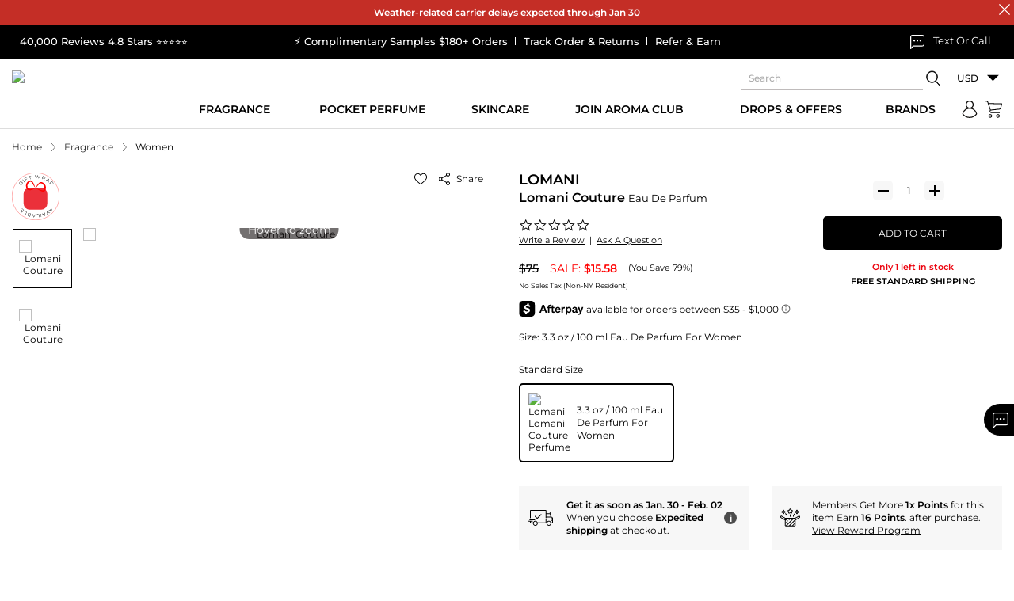

--- FILE ---
content_type: text/javascript
request_url: https://static.maxaroma.com/public/js/core/newsletter.js?ver=1641483689
body_size: 720
content:
/* newsletter.js */

$('#frmNewsletter input').keypress(function (e) 
{
	if (e.which == 13) 
	{
		submitform('frmNewsletter');
		return false;
	}
});

function newsletter_submit1() {
	submitform('frmNewsletter');
}

$(document).ready(function()
{
	jQuery.validator.addMethod('phoneUS', function (value, element){
 
		return this.optional(element) || /^[0-9 +-]+$/.test(value);
	   
	  }, "Please enter a valid phone number");

	$("#frmNewsletter").submit(function(e)
	{
		$("#frmNewsletter .frmerror").html('');
		$('#frmNewsletter').validate({
			rules: 
			{
				news_firstname: { required: true  },
				news_lastname: { required: true  },
				news_email1: { required: true, email: true  },
				news_contactno: {
					required: true,
					minlength: 10,
					phoneUS: true
				}
			},
			messages: 
			{
				news_firstname: 	{ required: GetMessage('Newsletter','FirstName') },
				news_lastname: 	{ required: GetMessage('Newsletter','LastName') },
				news_email1: 	{ required: GetMessage('Newsletter','Email'), email: GetMessage('Newsletter','ValidEmail') },
				news_contactno: 	{ required: GetMessage('Validate','Phone') }
			},
			onsubmit: false,
			invalidHandler: function(form, validator) 
			{
				var errors = validator.numberOfInvalids();
				if (errors) 
				{
					var allMessages = '';
					for(var i=0;i<errors;i++)
					{
						var message = validator.errorList[i].message;
						var id = $(validator.errorList[i].element).attr('name');
						$("#frmNewsletter #error_"+id).html(message);
						$("#frmNewsletter #error_"+id).show();
					}
				} 
			   else 
			   {
				   $("#frmNewsletter .frmerror").html('');
			   }
			},
			errorPlacement: function(error, element) 
			{
				// Override error placement to not show error messages beside elements //
			}     
		});
		
		if(!$('#frmNewsletter').valid()) {
			return false;
		} else {
			e.preventDefault();
			submitNewsletterFrm();	
		}
    });

});

function submitNewsletterFrm()
{
	var submitUrl 	= site_url+'newsletter-subscribe';
	var news_firstname = $("#news_firstname").val();
	var news_lastname = $("#news_lastname").val();
	var news_email1 = $("#news_email1").val();
	var news_contactno = $("#news_contactno").val();
	var str="news_firstname="+news_firstname+"&news_lastname="+news_lastname+"&news_email1="+news_email1+"&news_contactno="+news_contactno;
	$.ajax({
	   type: 'POST',
	   url: submitUrl,
	   data: str,
	   cache: false,
	   async: true,
		headers: {
			'X-CSRF-TOKEN': $('meta[name="csrf-token"]').attr('content')
		},
	   success:function(data){
		  if(data.success == false)
		  {
			$("#errmsgPopUp").html(data.message);
			$("#errmsgPopUp").show();
		  } 
		  else 
		  {
			$("#success-cls").html(data.message);
			$("#news_firstname").val('');
			$("#news_lastname").val('');
			$("#news_email1").val('');
			$("#news_contactno").val();
		  }
	   }, 
	   error:function(err){
			$('#error_news_firstname').text('');
			$('#error_news_lastname').text('');
			$('#error_news_email1').text('');

			$('#error_news_firstname').text(err.responseJSON.errors.news_firstname);
			$('#error_news_lastname').text(err.responseJSON.errors.news_lastname);
			$('#error_news_email1').text(err.responseJSON.errors.news_email1);
			
			$("#error_news_firstname").show();
			$("#error_news_lastname").show();
			$("#error_news_email1").show();
	   },
	});
}


--- FILE ---
content_type: text/javascript
request_url: https://static.maxaroma.com/public/js/core/smooth-scroll.js?ver=1721226664
body_size: 1347
content:
/* =============================================================

	Smooth Scroll 2.19
	Animate scrolling to anchor links, by Chris Ferdinandi.
	http://gomakethings.com

	Easing support contributed by Willem Liu.
	https://github.com/willemliu

	Easing functions forked from Gaëtan Renaudeau.
	https://gist.github.com/gre/1650294

	URL history support contributed by Robert Pate.
	https://github.com/robertpateii

	Fixed header support contributed by Arndt von Lucadou.
	https://github.com/a-v-l

	Free to use under the MIT License.
	http://gomakethings.com/mit/

 * ============================================================= */

(function (window, document, undefined) {

	'use strict';

	// Feature Test
	if ( 'querySelector' in document && 'addEventListener' in window && Array.prototype.forEach ) {

		// Function to animate the scroll
		var smoothScroll = function (anchor, duration, easing, url) {

			// Functions to control easing
			var easingPattern = function (type, time) {
				if ( type == 'easeInQuad' ) return time * time; // accelerating from zero velocity
				if ( type == 'easeOutQuad' ) return time * (2 - time); // decelerating to zero velocity
				if ( type == 'easeInOutQuad' ) return time < 0.5 ? 2 * time * time : -1 + (4 - 2 * time) * time; // acceleration until halfway, then deceleration
				if ( type == 'easeInCubic' ) return time * time * time; // accelerating from zero velocity
				if ( type == 'easeOutCubic' ) return (--time) * time * time + 1; // decelerating to zero velocity
				if ( type == 'easeInOutCubic' ) return time < 0.5 ? 4 * time * time * time : (time - 1) * (2 * time - 2) * (2 * time - 2) + 1; // acceleration until halfway, then deceleration
				if ( type == 'easeInQuart' ) return time * time * time * time; // accelerating from zero velocity
				if ( type == 'easeOutQuart' ) return 1 - (--time) * time * time * time; // decelerating to zero velocity
				if ( type == 'easeInOutQuart' ) return time < 0.5 ? 8 * time * time * time * time : 1 - 8 * (--time) * time * time * time; // acceleration until halfway, then deceleration
				if ( type == 'easeInQuint' ) return time * time * time * time * time; // accelerating from zero velocity
				if ( type == 'easeOutQuint' ) return 1 + (--time) * time * time * time * time; // decelerating to zero velocity
				if ( type == 'easeInOutQuint' ) return time < 0.5 ? 16 * time * time * time * time * time : 1 + 16 * (--time) * time * time * time * time; // acceleration until halfway, then deceleration
				return time; // no easing, no acceleration
			};

			// Function to update URL
			var updateURL = function (url, anchor) {
				if ( url === 'true' && history.pushState ) {
					history.pushState( {pos:anchor.id}, '', '#' + anchor.id );
				}
			};

			// Get the height of a fixed header if one exists
			var scrollHeader = document.querySelector('.scroll-header');
			var headerHeight = scrollHeader === null ? 0 : scrollHeader.offsetHeight;

			// Calculate how far to scroll
			var startLocation = window.pageYOffset;
			var getEndLocation = function (anchor) {
				var location = 0;
				if (anchor.offsetParent) {
					do {
						location += anchor.offsetTop;
						anchor = anchor.offsetParent;
					} while (anchor);
				}
				location = location - headerHeight;
				if ( location >= 0 ) {
					return location;
				} else {
					return 0;
				}
			};
			var endLocation = getEndLocation(anchor);
			var distance = endLocation - startLocation;

			// Function to stop the scrolling animation
			var stopAnimation = function () {
				var currentLocation = window.pageYOffset;
				if ( currentLocation == endLocation || ( (window.innerHeight + currentLocation) >= document.body.scrollHeight ) ) {
					clearInterval(runAnimation);
				}
			};

			// Set the animation variables to 0/undefined.
			var timeLapsed = 0;
			var percentage, position;

			// Scroll the page by an increment, and check if it's time to stop
			var animateScroll = function () {
				timeLapsed += 16;
				percentage = ( timeLapsed / duration );
				percentage = ( percentage > 1 ) ? 1 : percentage;
				position = startLocation + ( distance * easingPattern(easing, percentage) );
				window.scrollTo( 0, position );
				stopAnimation();
			};

			// Update the URL and loop the animation function
			updateURL(url, anchor);
			var runAnimation = setInterval(animateScroll, 16);

		};

		// For each smooth scroll link
		var scrollToggle = document.querySelectorAll('.scroll');
		[].forEach.call(scrollToggle, function (toggle) {

			// When the smooth scroll link is clicked
			toggle.addEventListener('click', function(e) {

				// Prevent the default link behavior
				e.preventDefault();

				// Get anchor link and calculate distance from the top
				var dataID = toggle.getAttribute('href');
				var dataTarget = document.querySelector(dataID);
				var dataSpeed = toggle.getAttribute('data-speed');
				var dataEasing = toggle.getAttribute('data-easing');
				var dataURL = toggle.getAttribute('data-url');

				// If the anchor exists, scroll to it
				if (dataTarget) {
					smoothScroll( dataTarget, dataSpeed || 500, dataEasing || 'easeInOutCubic', dataURL || 'false' );
				}

			}, false);

		});

		// Return to the top of the page when back button is clicked and no hash is set
		window.onpopstate = function (event) {
			if ( event.state === null && window.location.hash === '' ) {
				window.scrollTo( 0, 0 );
			}
		};

	}

})(window, document);
